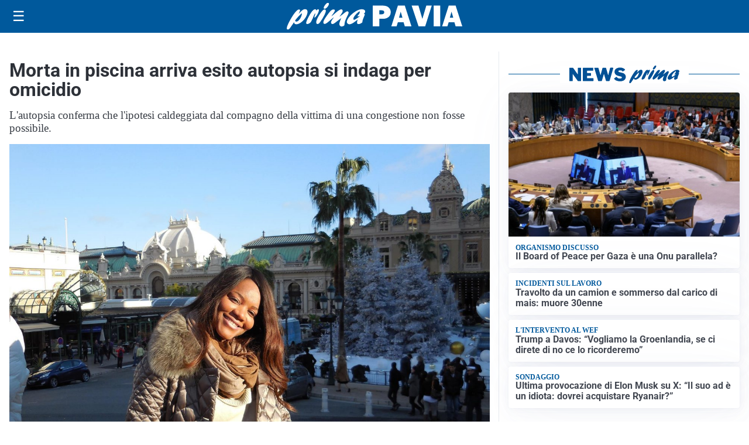

--- FILE ---
content_type: text/html; charset=utf8
request_url: https://primapavia.it/media/my-theme/widgets/list-posts/sidebar-video-piu-visti.html?ts=29484579
body_size: 726
content:
<div class="widget-title"><span>Video più visti</span></div>
<div class="widget-sidebar-featured-poi-lista">
            
                    <article class="featured">
                <a href="https://primapavia.it/attualita/medici-e-medicina-i-primi-mille-giorni-che-determinano-la-salute-futura-e-le-nuove-frontiere-della-neonatologia/">
                                            <figure><img width="480" height="300" src="https://primapavia.it/media/2026/01/Screenshot-2026-01-21-083034-480x300.jpg" class="attachment-thumbnail size-thumbnail wp-post-image" alt="&#8220;Medici e Medicina&#8221;: i primi mille giorni che determinano la salute futura e le nuove frontiere della neonatologia" loading="lazy" sizes="(max-width: 480px) 480px, (max-width: 1024px) 640px, 1280px" decoding="async" /></figure>
                                        <div class="post-meta">
                                                    <span class="lancio">televisione</span>
                                                <h3>&#8220;Medici e Medicina&#8221;: i primi mille giorni che determinano la salute futura e le nuove frontiere della neonatologia</h3>
                    </div>
                </a>
            </article>
                    
                    <article class="compact">
                <a href="https://primapavia.it/cronaca/vendevano-migliaia-di-euro-di-casalinghi-agli-anziani-scoperto-il-maxi-giro-di-truffe/">
                    <div class="post-meta">
                                                    <span class="lancio">CRONACA</span>
                                                <h3>Vendevano migliaia di euro di casalinghi agli anziani: scoperto il maxi giro di truffe</h3>
                    </div>
                </a>
            </article>
                    
                    <article class="compact">
                <a href="https://primapavia.it/cronaca/garlasco-massimo-giletti-in-tv-chiara-era-complice-dei-video-hot-di-stasi/">
                    <div class="post-meta">
                                                    <span class="lancio">DIBATTITO IN TV</span>
                                                <h3>Garlasco, Massimo Giletti in tv: &#8220;Chiara era complice dei video hot di Stasi&#8221;</h3>
                    </div>
                </a>
            </article>
            </div>

<div class="widget-footer"><a role="button" href="/multimedia/video/" class="outline widget-more-button">Altri video</a></div>